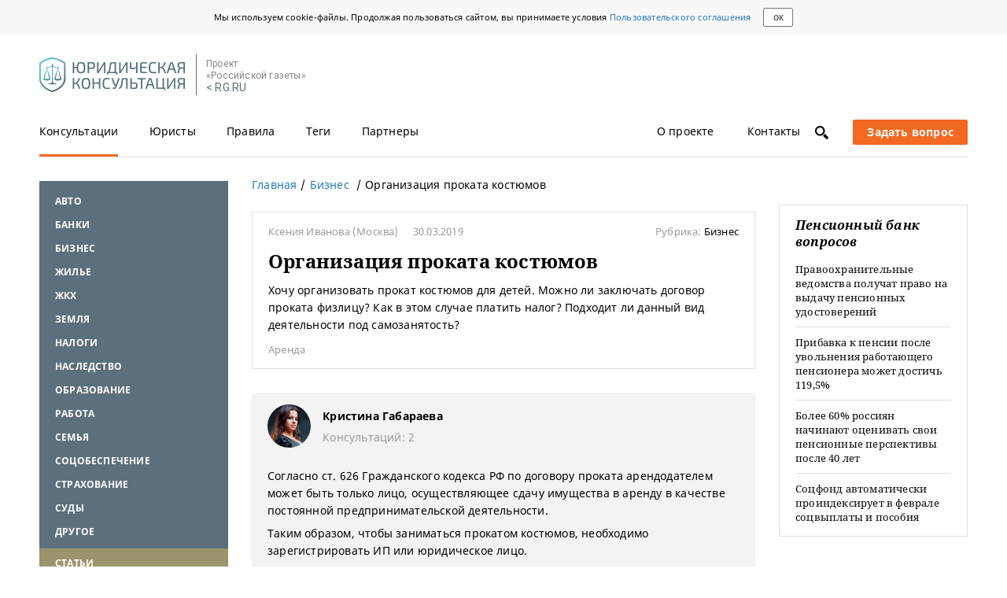

--- FILE ---
content_type: text/html; charset=UTF-8
request_url: https://pravo.rg.ru/rubrics/question/10223/
body_size: 12703
content:
<!DOCTYPE html><html lang="ru"><!--tmpl juristical--><head><meta charset="utf-8"><meta property="og:site_name" content="Юридическая консультация на сайте Российской газеты"><meta property="og:url" content="https://pravo.rg.ru/rubrics/question/10223/"><meta name="viewport" content="width=device-width, initial-scale=1, maximum-scale=2.0"><link rel="shortcut icon" href="/favicon.ico"><link rel="apple-touch-icon" sizes="76x76" href="/touch-icon-ipad.png"><link rel="apple-touch-icon" sizes="120x120" href="/touch-icon-iphone-retina.png"><link rel="apple-touch-icon" sizes="152x152" href="/touch-icon-ipad-retina.png"><meta name="rg-data" property="env" content=""><meta property="og:title" content="Организация проката костюмов  — Юридическая консультация"><meta property="og:description" content="Чтобы заниматься прокатом костюмов, необходимо зарегистрировать ИП или юридическое лицо. Читайте подробнее."><title>Организация проката костюмов  — Юридическая консультация</title><meta name="description" content="Чтобы заниматься прокатом костюмов, необходимо зарегистрировать ИП или юридическое лицо. Читайте подробнее."><meta name="yandex-verification" content="793b2bf034f1334f"><meta name="rg-data" property="ads:uri" content="/pravo/rubrics/3/"><meta name="rg-data" property="rubric:id" content="3"><link rel="amphtml" href="https://pravo.rg.ru/amp/rubrics/question/10223/"><script>!function(){var e=window.localStorage,t="notoFamily_v1",n="/bundles/jurist/fonts/rg/noto.woff.min.css",o=null,r=function(e){var t=!1;if(e)if(e.code)switch(e.code){case 22:t=!0;break;case 1014:"NS_ERROR_DOM_QUOTA_REACHED"===e.name&&(t=!0)}else e.number===-2147024882&&(t=!0);return t},s=function(e){var t=document.createElement("style");t.textContent=e,t.rel="stylesheet",document.head.appendChild(t)};try{if(o=e.getItem(t))s(o);else{var a=new XMLHttpRequest;a.open("GET",n,!0),a.onload=function(){if(a.status>=200&&a.status<400)try{s(a.responseText),e.setItem(t,a.responseText)}catch(e){if(r(e))throw new Error("Локальное хранилище переполнено")}},a.send()}}catch(e){throw new Error(e)}}();</script><link rel="stylesheet" href="https://fonts.googleapis.com/css?family=Roboto"><link rel="stylesheet" href="https://ajax.googleapis.com/ajax/libs/jqueryui/1.11.4/themes/smoothness/jquery-ui.min.css"><!--rgb adfox:hb | swig: /blocks/crosslayouts/b-adfox/swig/b-adfox_hb.swig | data:--><!--помещаем ДО библиотеки adfox--><script src="//yastatic.net/pcode/adfox/header-bidding.js"></script><script>
    const adfoxBiddersMap = {
        criteo: "851770",
        betweenDigital: "873981",
        adriver: "998474", // Soloway
        myTarget: "874698",
        'adfox_imho-mobile': "1085976", // IMHO
        'adfox_imho-banners': "1443716", // IMHO desktop
        'adfox_adsmart': "1195710", // AdSmart
        'adfox_WiseUP': "1288243",
        buzzoola: "1224359",
        rtbhouse: "1352133",
        otm: "1421443",
        hybrid: "1597346"
    };
    const adUnits = [];
    const userTimeout = 1000;

    // Конфигурация HB
    window.YaHeaderBiddingSettings = {
        biddersMap: adfoxBiddersMap,
        adUnits: adUnits,
        timeout: userTimeout,
        callbacks: {
            onBidsRecieved: function (bids) {
                console.log('onBidsRecieved: ', bids);
            }
        }
    };
</script><!--/rgb adfox:hb--><style>/*! normalize.css v3.0.1 | MIT License | git.io/normalize */html{font-family:sans-serif;-ms-text-size-adjust:100%;-webkit-text-size-adjust:100%}body{margin:0}article,aside,details,figcaption,figure,footer,header,hgroup,main,nav,section,summary{display:block}audio,canvas,progress,video{display:inline-block;vertical-align:baseline}audio:not([controls]){display:none;height:0}[hidden],template{display:none}a{background:transparent}a:active,a:hover{outline:0}abbr[title]{border-bottom:1px dotted}b,strong{font-weight:bold}dfn{font-style:italic}h1{font-size:2em;margin:0.67em 0}mark{background:#ff0;color:#000}small{font-size:80%}sub,sup{font-size:75%;line-height:0;position:relative;vertical-align:baseline}sup{top:-0.5em}sub{bottom:-0.25em}img{border:0}svg:not(:root){overflow:hidden}figure{margin:1em 40px}hr{-moz-box-sizing:content-box;box-sizing:content-box;height:0}pre{overflow:auto}code,kbd,pre,samp{font-family:monospace, monospace;font-size:1em}button,input,optgroup,select,textarea{color:inherit;font:inherit;margin:0}button{overflow:visible}button,select{text-transform:none}button,html input[type="button"],input[type="reset"],input[type="submit"]{-webkit-appearance:button;cursor:pointer}button[disabled],html input[disabled]{cursor:default}button::-moz-focus-inner,input::-moz-focus-inner{border:0;padding:0}input{line-height:normal}input[type="checkbox"],input[type="radio"]{box-sizing:border-box;padding:0}input[type="number"]::-webkit-inner-spin-button,input[type="number"]::-webkit-outer-spin-button{height:auto}input[type="search"]{-webkit-appearance:textfield;-moz-box-sizing:content-box;-webkit-box-sizing:content-box;box-sizing:content-box}input[type="search"]::-webkit-search-cancel-button,input[type="search"]::-webkit-search-decoration{-webkit-appearance:none}fieldset{border:1px solid #c0c0c0;margin:0 2px;padding:0.35em 0.625em 0.75em}legend{border:0;padding:0}textarea{overflow:auto}optgroup{font-weight:bold}table{border-collapse:collapse;border-spacing:0}td,th{padding:0}.group:before,.group:after{content:'';display:table}.group:after{clear:both}.noselect{-webkit-touch-callout:none;-webkit-user-select:none;-khtml-user-select:none;-moz-user-select:none;-ms-user-select:none;user-select:none}a.disabled{pointer-events:none}*:focus{outline:none}html{-webkit-box-sizing:border-box;-moz-box-sizing:border-box;box-sizing:border-box;-webkit-font-smoothing:antialiased}html,body{min-height:100%;height:auto}body{font-size:14px;font-family:"NotoSans",Arial,sans-serif;position:relative;letter-spacing:.2px;overflow-y:scroll}body,body *,body *:after,body *:before{-webkit-box-sizing:inherit;-moz-box-sizing:inherit;box-sizing:inherit}a{text-decoration:none;color:inherit;outline:none}p{margin:0}ul{list-style:none;padding:0}h1,h2,h3,h4,h5,h6{font-family:"NotoSerif",sans-serif;margin-top:0}input[type="text"],select,textarea{-webkit-border-radius:0;-moz-border-radius:0;border-radius:0;background-image:none;resize:none;outline:none;-webkit-appearance:none;-ms-appearance:none;-moz-appearance:none}fieldset{margin:0;padding:0;border:0}input:-webkit-autofill,input:-webkit-autofill:focus,textarea:-webkit-autofill,select:-webkit-autofill{color:inherit !important;-webkit-text-fill-color:inherit !important;background-color:transparent !important;-webkit-box-shadow:inset 0 0 0 100px #fff;-moz-box-shadow:inset 0 0 0 100px #fff;box-shadow:inset 0 0 0 100px #fff}input[disabled]{background-image:none;background-color:#dedede}.b-material-wrapper *::-moz-selection{background:rgba(89,189,23,0.3)}.b-material-wrapper *::-webkit-selection{background:rgba(89,189,23,0.3)}.b-material-wrapper *::selection{background:rgba(89,189,23,0.3)}.font-zero{font-size:0}.has-half{width:50%}.is-fixed{position:fixed;top:0}.b-overlay{display:none;position:fixed;top:0;bottom:0;left:0;right:0;z-index:20;overflow:hidden;background-color:#000;-ms-filter:"progid:DXImageTransform.Microsoft.Alpha(Opacity=50)";filter:alpha(opacity=70);-moz-opacity:.7;opacity:.7}.b-overlay__content{position:absolute;top:40px;right:-20px;z-index:21;display:none;text-align:left}.b-overlay__content.is-active{display:block}.b-overlay.is-active{display:block}.is-cursor-pointer{cursor:pointer}.has-shadow{-webkit-box-shadow:0 1px 2px rgba(0,0,0,0.12);-moz-box-shadow:0 1px 2px rgba(0,0,0,0.12);box-shadow:0 1px 2px rgba(0,0,0,0.12)}.shiftContainer{display:none}.shiftContainer_active{display:block}.is-mobile{display:inline-block !important}.is-mobile_block{display:block !important}@media screen and (min-width: 768px){.is-mobile{display:none !important}.is-mobile_block{display:none !important}}.is-tablet{display:none !important}.is-tablet_block{display:none !important}@media screen and (min-width: 768px){.is-tablet{display:inline-block !important}.is-tablet_block{display:block !important}}.is-tablet-landscape{display:none !important}@media screen and (min-width: 990px){.is-tablet-landscape{display:inline-block !important}}@media screen and (min-width: 990px){.not-tablet-landscape{display:none !important}}.is-desktop{display:none !important}@media screen and (min-width: 1260px){.is-desktop{display:inline-block !important}}@media screen and (min-width: 1260px){.not-desktop{display:none !important}}.is-desktop-full{display:none !important}@media screen and (min-width: 1760px){.is-desktop-full{display:inline-block !important}}@media screen and (min-width: 1260px){.has-sidebar{display:none !important}}.scroll-disabled{width:100%;position:fixed;top:0;overflow:hidden}@media screen and (min-width: 1260px){.scroll-disabled{position:static}}.i-follow{position:relative;margin-right:20px}.i-follow.is-active{color:#fff}.i-follow__sup{font-size:11px;position:absolute;top:-5px;left:20px}._hide_date ._date{display:none}.l-page{width:100%;min-height:100%;margin:80px auto 0;padding:0 20px}.l-page__wrapper{padding:0}@media screen and (min-width: 768px){.l-page{margin:0 auto;width:710px;padding:0}.l-page__wrapper{display:flex}}@media screen and (min-width: 990px){.l-page{width:910px}}@media screen and (min-width: 1260px){.l-page{width:1180px}}@media screen and (min-width: 1760px){.l-page{width:1250px}}
</style><link rel="stylesheet" href="/bundles/jurist/css/lib.css"><link rel="stylesheet" href="/bundles/jurist/css/global.css"><script src="https://ajax.googleapis.com/ajax/libs/jquery/1.11.3/jquery.min.js"></script><script src="https://ajax.googleapis.com/ajax/libs/jqueryui/1.11.4/jquery-ui.min.js"></script><script src="/bundles/jurist/js/lib.js"></script><script src="/bundles/jurist/js/global.js"></script><script src="//yastatic.net/pcode/adfox/loader.js" crossorigin="anonymous"></script><script src="/bundles/jurist/js/answer.js"></script><script src="/bundles/jurist/js/rubric_questions.js"></script><!--rgb schema:Article | swig: /blocks/crosslayouts/b-schema/swig/b-schema.swig | data:--><script data-schema="Article" type="application/ld+json">{"@context":"http://schema.org","@type":"Article","description":"Чтобы заниматься прокатом костюмов, необходимо зарегистрировать ИП или юридическое лицо. Читайте подробнее.","dateCreated":"","datePublished":"2019-04-16","name":"Организация проката костюмов ","headline":"Организация проката костюмов ","publisher":{"@type":"Organization","name":"Российская газета","logo":{"@type":"ImageObject","url":"https://cdnimg.rg.ru/res/images/logo/logo_rg_yn.png","width":{"@type":"QuantitativeValue","name":500},"height":{"@type":"QuantitativeValue","name":148}}},"author":{"@type":"Person","name":"Кристина Габараева"},"mainEntityOfPage":{"@type":"WebPage","@id":"https://pravo.rg.ru/rubrics/question/10223/"},"image":{"@type":"ImageObject","url":"//cdnstatic.rg.ru/uploads/images/jurist/avatars/Gabaraeva.JPG","width":{"@type":"QuantitativeValue","name":"100"},"height":{"@type":"QuantitativeValue","name":"100"}}}</script><!--/rgb schema:Article--></head><body><div class="b-cookie-consent"><div class="b-cookie-consent__content"><div class="b-cookie-consent__text">Мы используем cookie-файлы. Продолжая пользоваться сайтом, вы принимаете условия <a class="b-link b-link_blue" href="https://rg.ru/pages/useragreement" target="_blank">Пользовательского соглашения</a></div><button class="b-cookie-consent__button">ок</button></div></div><div class="l-page l-page_juristical has-sidebar-left has-sidebar-right"><div class="l-page__body group"><!--rgb header | swig: /blocks/rgb/swig/rgb.swig | data: /blocks/rgb/data/rgb.js--><div class="b-header" id="rgb_header"><!--rgb logo | swig: /blocks/crosslayouts/b-logo/swig/b-logo.swig | data: /blocks/rgb/data/rgb.js--><div class="b-logo b-header__item" id="rgb_logo"><a class="b-logo__image" href="/" title="Юридическая консультация"></a><!--rgb rg | swig: /blocks/header/b-rg/swig/b-rg.swig | data: /blocks/header/b-rg/data/b-rg.js--><div class="b-rg" id="rgb_rg"><div class="b-rg__text">Проект<br>&laquo;Российской газеты&raquo;</div><a class="b-rg__link" href="https://rg.ru">&lt; RG.RU</a></div><!--/rgb rg--></div><!--/rgb logo--><!--rgb menu | swig: /blocks/header/b-menu/swig/b-menu.swig | data: /blocks/rgb/data/rgb.js--><div class="b-menu b-header__item" id="rgb_menu"><div class="b-menu__section"><!--rgb tabs:regular | swig: /blocks/crosslayouts/b-tabs/swig/b-tabs.swig | data: /blocks/crosslayouts/b-tabs/data/b-tabs.js--><div class="b-tabs b-tabs_regular shiftContainer shiftContainer_active" id="rgb_tabs_regular_shiftActive" data-blocksshifterwidthhash="tablet tabletLandscape desktop desktopFull" data-blocksshifterid="rgb_tabs_regular"><div class="b-tabs__body b-tabs__body_static"><a href="https://rg.ru" class="b-link b-tabs__link b-tabs__item b-tabs__item_mobile">RG.RU</a>   <a href="/" class="b-link b-tabs__link b-tabs__item is-active">Консультации</a>  <a href="/jurists/1/" class="b-link b-tabs__link b-tabs__item">Юристы</a>  <a href="/rules/" class="b-link b-tabs__link b-tabs__item">Правила</a>  <a href="/rubrics/0/" class="b-link b-tabs__link b-tabs__item">Теги</a>  <a href="/partners/" class="b-link b-tabs__link b-tabs__item">Партнеры</a>  <a href="/about/" class="b-link b-tabs__link b-tabs__item">О проекте</a>  <a href="/contacts/" class="b-link b-tabs__link b-tabs__item">Контакты</a>  </div></div><!--/rgb tabs:regular--></div><div class="b-menu__section b-menu__section_right"><div class="b-search"><a id="js-search-icon" class="b-icon b-icon_type_search" title="Поиск по сайту"></a></div><div id="js-mobile-menu" class="b-hamburger" title="Меню"><div class="b-hamburger__line"></div><div class="b-hamburger__line"></div><div class="b-hamburger__line"></div></div><!--rgb ask-link | swig: /blocks/crosslayouts/b-ask-link/swig/b-ask-link.swig | data: /blocks/rgb/data/rgb.js--><div class="b-ask-link" id="rgb_ask-link"><a href="/ask/" class="b-btn b-btn_orange b-btn_ask js-ask-link"><span class="b-btn_ask-big">Задать вопрос</span> <span class="b-btn_ask-phones"></span></a></div><!--/rgb ask-link--></div></div><!--/rgb menu--><!--rgb menu-mobile | swig: /blocks/header/b-menu-mobile/swig/b-menu-mobile.swig | data: /blocks/rgb/data/rgb.js--><div class="b-menu-mobile b-header__item" id="rgb_menu-mobile"><!--rgb tabs:regular | swig: /blocks/crosslayouts/b-tabs/swig/b-tabs.swig | data: /blocks/crosslayouts/b-tabs/data/b-tabs.js--><div class="b-tabs b-tabs_regular shiftContainer shiftContainer_active" id="rgb_tabs_regular_shiftActive" data-blocksshifterwidthhash="tablet tabletLandscape desktop desktopFull" data-blocksshifterid="rgb_tabs_regular"><div class="b-tabs__body b-tabs__body_static"><a href="https://rg.ru" class="b-link b-tabs__link b-tabs__item b-tabs__item_mobile">RG.RU</a>   <a href="/" class="b-link b-tabs__link b-tabs__item is-active">Консультации</a>  <a href="/jurists/1/" class="b-link b-tabs__link b-tabs__item">Юристы</a>  <a href="/rules/" class="b-link b-tabs__link b-tabs__item">Правила</a>  <a href="/rubrics/0/" class="b-link b-tabs__link b-tabs__item">Теги</a>  <a href="/partners/" class="b-link b-tabs__link b-tabs__item">Партнеры</a>  <a href="/about/" class="b-link b-tabs__link b-tabs__item">О проекте</a>  <a href="/contacts/" class="b-link b-tabs__link b-tabs__item">Контакты</a>  </div></div><!--/rgb tabs:regular--></div><!--/rgb menu-mobile--></div><!--/rgb header--><div class="l-page__wrapper"><!--rgb sidebar-left:answer | swig: /blocks/rgb/swig/rgb.swig | data: /blocks/rgb/data/rgb.js--><div class="b-sidebar-left b-sidebar-left_answer" id="rgb_sidebar-left_answer"><!--rgb categories:sidebar-active-link | swig: /blocks/crosslayouts/b-categories/swig/b-categories.swig | data: /blocks/crosslayouts/b-categories/data/b-categories.js--><div class="b-categories b-categories_sidebar-active-link b-sidebar-left__item shiftContainer shiftContainer_active" id="rgb_categories_sidebar-active-link_shiftActive" data-blocksshifterwidthhash="tablet tabletLandscape desktop desktopFull" data-blocksshifterid="rgb_categories_sidebar-active-link"><!--<script>
	var currentRubric = '';
</script>--><div class="b-categories__body b-categories__body_blue"><div id="js-categories-list" class="b-categories__list b-categories__list_sidebar"> <div class="b-categories__item"> <a href="/rubric/avto/" class="b-link b-categories__link">Авто</a>  </div><div class="b-categories__item"> <a href="/rubric/banki/" class="b-link b-categories__link">Банки</a>  </div><div class="b-categories__item"> <a href="/rubric/biznes/" class="b-link b-categories__link">Бизнес</a>  </div><div class="b-categories__item"> <a href="/rubric/ghilye/" class="b-link b-categories__link">Жилье</a>  </div><div class="b-categories__item"> <a href="/rubric/ghkh/" class="b-link b-categories__link">ЖКХ</a>  </div><div class="b-categories__item"> <a href="/rubric/zemlya/" class="b-link b-categories__link">Земля</a>  </div><div class="b-categories__item"> <a href="/rubric/nalogi/" class="b-link b-categories__link">Налоги</a>  </div><div class="b-categories__item"> <a href="/rubric/nasledstvo/" class="b-link b-categories__link">Наследство</a>  </div><div class="b-categories__item"> <a href="/rubric/obrazovanie/" class="b-link b-categories__link">Образование</a>  </div><div class="b-categories__item"> <a href="/rubric/rabota/" class="b-link b-categories__link">Работа</a>  </div><div class="b-categories__item"> <a href="/rubric/semyya/" class="b-link b-categories__link">Семья</a>  </div><div class="b-categories__item"> <a href="/rubric/socobespechenie/" class="b-link b-categories__link">Соцобеспечение</a>  </div><div class="b-categories__item"> <a href="/rubric/strahovanie/" class="b-link b-categories__link">Страхование</a>  </div><div class="b-categories__item"> <a href="/rubric/sudy/" class="b-link b-categories__link">Суды</a>  </div><div class="b-categories__item"> <a href="/rubric/drugoe/" class="b-link b-categories__link">Другое</a>  </div><div class="b-categories__item b-categories__item_highlighted"> <a href="/rubric/statyi/" class="b-link b-categories__link">Статьи</a>  </div> </div></div></div><!--/rgb categories:sidebar-active-link--><!--rgb adfox:media-5 | swig: /blocks/crosslayouts/b-adfox/swig/b-adfox.swig | data: /blocks/crosslayouts/b-adfox/data/b-adfox.js--><div class="b-adfox b-adfox_media-5 b-sidebar-left__item" id="rgb_adfox_media-5"><rg-adfox param="{&quot;pp&quot;:&quot;bpkg&quot;,&quot;ps&quot;:&quot;cior&quot;,&quot;p2&quot;:&quot;fjgg&quot;,&quot;screenType&quot;:&quot;tablet tabletLandscape desktop desktopFull&quot;,&quot;services&quot;:{&quot;hb&quot;:{&quot;bids&quot;:[{&quot;bidder&quot;:&quot;criteo&quot;,&quot;params&quot;:{&quot;placementId&quot;:1491813}},{&quot;bidder&quot;:&quot;myTarget&quot;,&quot;params&quot;:{&quot;placementId&quot;:335808}},{&quot;bidder&quot;:&quot;adriver&quot;,&quot;sizes&quot;:[240,400],&quot;params&quot;:{&quot;placementId&quot;:&quot;43:rg_240x400_left&quot;},&quot;screenType&quot;:&quot;tablet tabletLandscape desktop desktopFull&quot;},{&quot;bidder&quot;:&quot;otm&quot;,&quot;sizes&quot;:[240,400],&quot;params&quot;:{&quot;placementId&quot;:&quot;1887&quot;}},{&quot;bidder&quot;:&quot;betweenDigital&quot;,&quot;sizes&quot;:[240,400],&quot;params&quot;:{&quot;placementId&quot;:&quot;2769701&quot;}},{&quot;bidder&quot;:&quot;rtbhouse&quot;,&quot;sizes&quot;:[240,400],&quot;params&quot;:{&quot;placementId&quot;:&quot;QQBchpfslpRy0zhywevo&quot;}},{&quot;bidder&quot;:&quot;adfox_imho-banners&quot;,&quot;sizes&quot;:[240,400],&quot;params&quot;:{&quot;p1&quot;:&quot;cmklf&quot;,&quot;p2&quot;:&quot;fhca&quot;}},{&quot;bidder&quot;:&quot;hybrid&quot;,&quot;params&quot;:{&quot;placementId&quot;:&quot;605bdbf63d5a2dab24d6a588&quot;}}]}}}"></rg-adfox></div><!--/rgb adfox:media-5--><!--rgb questions:latest | swig: /blocks/crosslayouts/b-questions/swig/b-questions.swig | data: /blocks/crosslayouts/b-questions/data/b-questions.js--><div class="b-questions b-questions_latest b-sidebar-left__item shiftContainer shiftContainer_active" id="rgb_questions_latest_shiftActive" data-blocksshifterwidthhash="tablet tabletLandscape desktop desktopFull" data-blocksshifterid="rgb_questions_latest"><div class="b-questions__name">Последние вопросы</div><div class="b-question-block b-question-block_latest"><!----><div class="b-question-block__body">  <a href="/rubric/nalogi/" class="b-link b-link_blue">Налоги</a>  <a class="b-link b-link_block" href="/rubrics/question/86211/"><div class="b-question-block__title b-link b-link_title b-link_latest">Доплата налогов по собственной инициативе</div></a> </div> </div><div class="b-question-block b-question-block_latest"><!----><div class="b-question-block__body">  <a href="/rubric/obrazovanie/" class="b-link b-link_blue">Образование</a>  <a class="b-link b-link_block" href="/rubrics/question/85838/"><div class="b-question-block__title b-link b-link_title b-link_latest">Изменение гражданства в договоре на обучение</div></a> </div> </div><div class="b-question-block b-question-block_latest"><!----><div class="b-question-block__body">  <a href="/rubric/ghilye/" class="b-link b-link_blue">Жилье</a>  <a class="b-link b-link_block" href="/rubrics/question/85798/"><div class="b-question-block__title b-link b-link_title b-link_latest">Оплата отцом первого взноса по ипотеке маткапиталом</div></a> </div> </div><div class="b-question-block b-question-block_latest"><!----><div class="b-question-block__body">  <a href="/rubric/nalogi/" class="b-link b-link_blue">Налоги</a>  <a class="b-link b-link_block" href="/rubrics/question/85927/"><div class="b-question-block__title b-link b-link_title b-link_latest">Налоги с двух работ на одной карте: тонкости</div></a> </div> </div></div><!--/rgb questions:latest--><!--rgb adfox:media-1 | swig: /blocks/crosslayouts/b-adfox/swig/b-adfox.swig | data: /blocks/crosslayouts/b-adfox/data/b-adfox.js--><div class="b-adfox b-adfox_media-1 b-sidebar-left__item" id="rgb_adfox_media-1"><rg-adfox param="{&quot;pp&quot;:&quot;iiy&quot;,&quot;ps&quot;:&quot;cior&quot;,&quot;p2&quot;:&quot;fjgg&quot;,&quot;screenType&quot;:&quot;tablet desktop desktopFull&quot;}"></rg-adfox></div><!--/rgb adfox:media-1--></div><!--/rgb sidebar-left:answer--><!--rgb main:answer | swig: /blocks/rgb/swig/rgb.swig | data: /blocks/rgb/data/rgb.js--><div class="b-main b-main_answer" id="rgb_main_answer"><!--rgb categories:sidebar | swig: /blocks/crosslayouts/b-categories/swig/b-categories.swig | data: /blocks/crosslayouts/b-categories/data/b-categories.js--><div class="b-categories b-categories_sidebar b-main__item shiftContainer" id="rgb_categories_sidebar" data-blocksshifterwidthhash="mobile" data-blocksshifterid="rgb_categories_sidebar"></div><!--/rgb categories:sidebar--><!--rgb breadcrumbs:answer | swig: /blocks/main/b-breadcrumbs/swig/b-breadcrumbs.swig | data: /blocks/main/b-breadcrumbs/data/b-breadcrumbs.js--><div class="b-breadcrumbs b-breadcrumbs_answer b-main__item" id="rgb_breadcrumbs_answer"><ul class="b-breadcrumbs__list" itemscope itemtype="https://schema.org/BreadcrumbList"><li class="b-breadcrumbs__item" itemprop="itemListElement" itemscope itemtype="https://schema.org/ListItem"><a href="/" class="b-link b-link_blue" itemprop="item"><span itemprop="name">Главная</span></a><meta itemprop="position" content="1"></li><li id="js-breadcrumbs-item" class="b-breadcrumbs__item" itemprop="itemListElement" itemscope itemtype="https://schema.org/ListItem">  <a href="/rubric/biznes/" class="b-link b-link_blue" itemprop="item"><span itemprop="name">Бизнес</span></a><meta itemprop="position" content="2"> </li><li id="js-breadcrumbs-item" class="b-breadcrumbs__item"><span>Организация проката костюмов </span></li></ul></div><!--/rgb breadcrumbs:answer--><!--rgb adfox:media-1-mobile | swig: /blocks/crosslayouts/b-adfox/swig/b-adfox.swig | data: /blocks/crosslayouts/b-adfox/data/b-adfox.js--><div class="b-adfox b-adfox_media-1-mobile b-main__item" id="rgb_adfox_media-1-mobile"><rg-adfox param="{&quot;pp&quot;:&quot;bpkb&quot;,&quot;ps&quot;:&quot;cior&quot;,&quot;p2&quot;:&quot;fjgg&quot;,&quot;screenType&quot;:&quot;mobile&quot;,&quot;services&quot;:{&quot;hb&quot;:{&quot;bids&quot;:[{&quot;bidder&quot;:&quot;adfox_imho-mobile&quot;,&quot;params&quot;:{&quot;p1&quot;:&quot;cfnsi&quot;,&quot;p2&quot;:&quot;ffpw&quot;},&quot;screenType&quot;:&quot;mobile&quot;},{&quot;bidder&quot;:&quot;criteo&quot;,&quot;params&quot;:{&quot;placementId&quot;:1491815}},{&quot;bidder&quot;:&quot;myTarget&quot;,&quot;params&quot;:{&quot;placementId&quot;:336038}},{&quot;bidder&quot;:&quot;adriver&quot;,&quot;sizes&quot;:[300,250],&quot;params&quot;:{&quot;placementId&quot;:&quot;43:rg_300x250mob&quot;}},{&quot;bidder&quot;:&quot;otm&quot;,&quot;sizes&quot;:[300,250],&quot;params&quot;:{&quot;placementId&quot;:&quot;2151&quot;}},{&quot;bidder&quot;:&quot;betweenDigital&quot;,&quot;sizes&quot;:[300,250],&quot;params&quot;:{&quot;placementId&quot;:&quot;2769795&quot;}},{&quot;bidder&quot;:&quot;adfox_WiseUP&quot;,&quot;params&quot;:{&quot;pp&quot;:&quot;g&quot;,&quot;ps&quot;:&quot;cvad&quot;,&quot;p2&quot;:&quot;flhc&quot;}},{&quot;bidder&quot;:&quot;rtbhouse&quot;,&quot;sizes&quot;:[300,250],&quot;params&quot;:{&quot;placementId&quot;:&quot;1eAD18LzI82vA3vPAA3s&quot;}},{&quot;bidder&quot;:&quot;hybrid&quot;,&quot;params&quot;:{&quot;placementId&quot;:&quot;605bdc5cd272b924e80865a6&quot;}}]}}}"></rg-adfox></div><!--/rgb adfox:media-1-mobile--><!--rgb article | swig: /blocks/main/b-article/swig/b-article.swig | data: /blocks/main/b-article/data/b-article.js--><div class="b-article b-main__item" id="rgb_article"><div class="b-article__wrapper"><!--rgb questions:item | swig: /blocks/crosslayouts/b-questions/swig/b-questions.swig | data: /blocks/crosslayouts/b-questions/data/b-questions.js--><div class="b-questions b-questions_item" id="rgb_questions_item"><div class="b-questions__name"></div><div class="b-question-block"><!----><div class="b-question-block__body"><div class="b-material-head">  <span class="b-question-block__author">Ксения Иванова </span> (Москва)    <span class="b-question-block__date">30.03.2019</span>  <span class="b-material-head__rubric">Рубрика: <a class="b-link b-material-head__rubric-name" href="/rubric/biznes/">Бизнес</a></span></div><h1 class="b-question-block__title">Организация проката костюмов </h1><div class="b-question-block__text"><p>Хочу организовать прокат костюмов для детей. Можно ли заключать договор проката физлицу? Как в этом случае платить налог? Подходит ли данный вид деятельности под самозанятость?&nbsp;</p></div><div class="b-question-block__tags">  <a href="/tag/21/" class="b-link b-link_tag">Аренда</a>  </div></div></div></div><!--/rgb questions:item--><!--rgb adfox:media-29 | swig: /blocks/crosslayouts/b-adfox/swig/b-adfox.swig | data: /blocks/crosslayouts/b-adfox/data/b-adfox.js--><div class="b-adfox b-adfox_media-29" id="rgb_adfox_media-29"><rg-adfox param="{&quot;pp&quot;:&quot;bpke&quot;,&quot;ps&quot;:&quot;cior&quot;,&quot;p2&quot;:&quot;fjgg&quot;,&quot;screenType&quot;:&quot;mobile&quot;,&quot;services&quot;:{&quot;hb&quot;:{&quot;bids&quot;:[{&quot;bidder&quot;:&quot;rtbhouse&quot;,&quot;sizes&quot;:[300,250],&quot;params&quot;:{&quot;placementId&quot;:&quot;5mFo21FlgHuUG04ggDBD&quot;},&quot;screenType&quot;:&quot;mobile&quot;},{&quot;bidder&quot;:&quot;myTarget&quot;,&quot;params&quot;:{&quot;placementId&quot;:802355}},{&quot;bidder&quot;:&quot;criteo&quot;,&quot;params&quot;:{&quot;placementId&quot;:1525300}},{&quot;bidder&quot;:&quot;betweenDigital&quot;,&quot;sizes&quot;:[300,250],&quot;params&quot;:{&quot;placementId&quot;:&quot;3926745&quot;}},{&quot;bidder&quot;:&quot;hybrid&quot;,&quot;params&quot;:{&quot;placementId&quot;:&quot;605bdcc6d272b924e80865a8&quot;}}]}}}"></rg-adfox></div><!--/rgb adfox:media-29--><a href="https://pravo.rg.ru/rubrics/question/10223/"></a><!--rgb answer | swig: /blocks/main/b-answer/swig/b-answer.swig | data: /blocks/rgb/data/rgb.js--><div class="b-answer" id="rgb_answer">  <div class="b-jurist-introduction">  <img src="//cdnstatic.rg.ru/uploads/images/jurist/avatars/Gabaraeva.JPG" alt="Кристина Габараева" width="55" height="55" class="b-round-image">  <div class="b-jurist-introduction__right-col"><b>Кристина Габараева</b><div class="b-jurist-introduction__index">Консультаций: 2</div></div></div>  <div class="b-question-block__text js-answer-text"><p>Согласно ст. 626 Гражданского кодекса РФ по договору проката арендодателем может быть только лицо, осуществляющее сдачу имущества в аренду в качестве постоянной предпринимательской деятельности.</p>
<p>Таким образом, чтобы заниматься прокатом костюмов, необходимо зарегистрировать ИП или юридическое лицо.</p>
<p>В соответствии с Федеральным законом от 27.11.2018 № 422-ФЗ &laquo;О проведении эксперимента по установлению специального налогового режима &bdquo;Налог на профессиональный доход&ldquo; в городе федерального значения Москве, в Московской и Калужской областях, а также в Республике Татарстан (Татарстан)&raquo; применять специальный налоговый режим вправе физические лица, в том числе индивидуальные предприниматели, местом ведения деятельности которых является территория любого из субъектов Российской Федерации, включенных в эксперимент.</p>
<p>Данными территориями являются: Москва, Московская и Калужская области, Республика Татарстан.</p>
<p>На сегодняшний день нет единого списка услуг и работ для самозанятых граждан. Из этого следует, что можно заниматься любой профессиональной деятельностью, прямо не указанной в ст. 4 названного закона.</p> </div><div class="b-answer__lower-panel"><div class="b-answer__thanx-block"><button class="b-link-btn b-link-btn_thanx js-link-btn-thanx" id="4906">Спасибо</button><div class="b-answer__thanx">Сказали спасибо:</div><div class="b-rate"><div class="b-rate__icon"></div><div class="b-rate__value">13</div></div></div>  </div><div class="b-answer__bottom"><div class="b-right"><!--rgb share | swig: /blocks/crosslayouts/b-share/swig/b-share.swig | data: /blocks/rgb/data/rgb.js--><div class="b-share" id="rgb_share"><div id="share"></div></div><!--/rgb share--></div></div></div><!--/rgb answer--></div></div><!--/rgb article--><!--rgb adfox:media-7 | swig: /blocks/crosslayouts/b-adfox/swig/b-adfox.swig | data: /blocks/crosslayouts/b-adfox/data/b-adfox.js--><div class="b-adfox b-adfox_media-7 b-main__item" id="rgb_adfox_media-7"><rg-adfox param="{&quot;pp&quot;:&quot;bpkd&quot;,&quot;ps&quot;:&quot;cior&quot;,&quot;p2&quot;:&quot;fjgg&quot;,&quot;screenType&quot;:&quot;tabletLandscape desktop desktopFull&quot;,&quot;services&quot;:{&quot;hb&quot;:{&quot;bids&quot;:[{&quot;bidder&quot;:&quot;adfox_adsmart&quot;,&quot;params&quot;:{&quot;p1&quot;:&quot;ceiyi&quot;,&quot;p2&quot;:&quot;ul&quot;,&quot;puid20&quot;:&quot;&quot;}},{&quot;bidder&quot;:&quot;criteo&quot;,&quot;params&quot;:{&quot;placementId&quot;:1491817}},{&quot;bidder&quot;:&quot;myTarget&quot;,&quot;params&quot;:{&quot;placementId&quot;:336036}},{&quot;bidder&quot;:&quot;otm&quot;,&quot;sizes&quot;:[630,240],&quot;params&quot;:{&quot;placementId&quot;:&quot;2879&quot;}},{&quot;bidder&quot;:&quot;betweenDigital&quot;,&quot;sizes&quot;:[630,240],&quot;params&quot;:{&quot;placementId&quot;:&quot;2769699&quot;}},{&quot;bidder&quot;:&quot;rtbhouse&quot;,&quot;sizes&quot;:[630,240],&quot;params&quot;:{&quot;placementId&quot;:&quot;E0JhWUi3XI7yLtu4ycCY&quot;}},{&quot;bidder&quot;:&quot;hybrid&quot;,&quot;params&quot;:{&quot;placementId&quot;:&quot;605bdc23d272b924e80865a5&quot;}}]}}}"></rg-adfox></div><!--/rgb adfox:media-7--><!--rgb adfox:media-7-mobile | swig: /blocks/crosslayouts/b-adfox/swig/b-adfox.swig | data: /blocks/crosslayouts/b-adfox/data/b-adfox.js--><div class="b-adfox b-adfox_media-7-mobile b-main__item" id="rgb_adfox_media-7-mobile"><rg-adfox param="{&quot;pp&quot;:&quot;bpkc&quot;,&quot;ps&quot;:&quot;cior&quot;,&quot;p2&quot;:&quot;fjgg&quot;,&quot;screenType&quot;:&quot;mobile&quot;,&quot;services&quot;:{&quot;hb&quot;:{&quot;bids&quot;:[{&quot;bidder&quot;:&quot;adfox_WiseUP&quot;,&quot;params&quot;:{&quot;pp&quot;:&quot;h&quot;,&quot;ps&quot;:&quot;cvad&quot;,&quot;p2&quot;:&quot;flhc&quot;}},{&quot;bidder&quot;:&quot;criteo&quot;,&quot;params&quot;:{&quot;placementId&quot;:1500711}},{&quot;bidder&quot;:&quot;myTarget&quot;,&quot;params&quot;:{&quot;placementId&quot;:650217}},{&quot;bidder&quot;:&quot;adriver&quot;,&quot;sizes&quot;:[300,250],&quot;params&quot;:{&quot;placementId&quot;:&quot;43:rg_300x250_2&quot;}},{&quot;bidder&quot;:&quot;betweenDigital&quot;,&quot;sizes&quot;:[300,250],&quot;params&quot;:{&quot;placementId&quot;:&quot;2948317&quot;}},{&quot;bidder&quot;:&quot;adfox_imho-mobile&quot;,&quot;params&quot;:{&quot;p1&quot;:&quot;cjrny&quot;,&quot;p2&quot;:&quot;ffpw&quot;}},{&quot;bidder&quot;:&quot;rtbhouse&quot;,&quot;sizes&quot;:[300,250],&quot;params&quot;:{&quot;placementId&quot;:&quot;jtyUj5xkKgS1WRGUWfQc&quot;}},{&quot;bidder&quot;:&quot;hybrid&quot;,&quot;params&quot;:{&quot;placementId&quot;:&quot;605bdc793d5a2dab24d6a58a&quot;}}]}}}"></rg-adfox></div><!--/rgb adfox:media-7-mobile--><!--rgb questions:similar | swig: /blocks/crosslayouts/b-questions/swig/b-questions.swig | data: /blocks/crosslayouts/b-questions/data/b-questions.js--><div class="b-questions b-questions_similar b-main__item" id="rgb_questions_similar"><div class="b-questions__name">Похожие вопросы</div><div class="b-question-block b-question-block_similar"><!----><div class="b-question-block__body"> <a class="b-link b-link_block" href="/rubrics/question/336/"><div class="b-question-block__title b-link b-link_title b-link_similar">Мы являемся собственниками нежилых помещений. Сдаем помещение под торговлю на первом этаже, а также - другим арендаторам - подвал.</div></a> </div> </div><div class="b-question-block b-question-block_similar"><!----><div class="b-question-block__body"> <a class="b-link b-link_block" href="/rubrics/question/936/"><div class="b-question-block__title b-link b-link_title b-link_similar">Закрытие ЗАО</div></a> </div> </div><div class="b-question-block b-question-block_similar"><!----><div class="b-question-block__body"> <a class="b-link b-link_block" href="/rubrics/question/1526/"><div class="b-question-block__title b-link b-link_title b-link_similar">Договор сдачи квартиры в аренду</div></a> </div> </div><div class="b-question-block b-question-block_similar"><!----><div class="b-question-block__body"> <a class="b-link b-link_block" href="/rubrics/question/2431/"><div class="b-question-block__title b-link b-link_title b-link_similar">Приобретение оборудования для развития бизнеса</div></a> </div> </div></div><!--/rgb questions:similar--><!--rgb read-also | swig: /blocks/main/b-read-also/swig/b-read-also.swig | data: /blocks/rgb/data/rgb.js--><div class="b-read-also b-main__item" id="rgb_read-also"><div class="b-read-also__title">Читайте также</div><div id="read-also-target" class="b-read-also__list"></div></div><!--/rgb read-also--><!--rgb bankvoprosov | swig: /blocks/crosslayouts/b-bankvoprosov/swig/b-bankvoprosov.swig | data: /blocks/rgb/data/rgb.js--><div class="b-bankvoprosov b-main__item shiftContainer" id="rgb_bankvoprosov" data-blocksshifterwidthhash="mobile tablet tabletLandscape" data-blocksshifterid="rgb_bankvoprosov"></div><!--/rgb bankvoprosov--><!--rgb adfox:media-30 | swig: /blocks/crosslayouts/b-adfox/swig/b-adfox.swig | data: /blocks/crosslayouts/b-adfox/data/b-adfox.js--><div class="b-adfox b-adfox_media-30 b-main__item" id="rgb_adfox_media-30"><rg-adfox param="{&quot;pp&quot;:&quot;bqve&quot;,&quot;ps&quot;:&quot;cior&quot;,&quot;p2&quot;:&quot;fjgg&quot;,&quot;screenType&quot;:&quot;tabletLandscape desktop desktopFull&quot;,&quot;services&quot;:{&quot;hb&quot;:{&quot;codeType&quot;:&quot;inpage&quot;,&quot;bids&quot;:[{&quot;bidder&quot;:&quot;buzzoola&quot;,&quot;params&quot;:{&quot;placementId&quot;:&quot;563737&quot;}},{&quot;bidder&quot;:&quot;betweenDigital&quot;,&quot;params&quot;:{&quot;placementId&quot;:&quot;3779922&quot;}},{&quot;bidder&quot;:&quot;adriver&quot;,&quot;params&quot;:{&quot;placementId&quot;:&quot;43:rg_inpage_vast&quot;}}]}}}"></rg-adfox></div><!--/rgb adfox:media-30--><!--rgb questions:latest | swig: /blocks/crosslayouts/b-questions/swig/b-questions.swig | data: /blocks/crosslayouts/b-questions/data/b-questions.js--><div class="b-questions b-questions_latest b-main__item shiftContainer" id="rgb_questions_latest" data-blocksshifterwidthhash="mobile" data-blocksshifterid="rgb_questions_latest"></div><!--/rgb questions:latest--></div><!--/rgb main:answer--><!--rgb sidebar-right:answer | swig: /blocks/rgb/swig/rgb.swig | data: /blocks/rgb/data/rgb.js--><div class="b-sidebar-right b-sidebar-right_answer" id="rgb_sidebar-right_answer"><!--rgb adfox:media-2 | swig: /blocks/crosslayouts/b-adfox/swig/b-adfox.swig | data: /blocks/crosslayouts/b-adfox/data/b-adfox.js--><div class="b-adfox b-adfox_media-2 b-sidebar-right__item shiftContainer shiftContainer_active" id="rgb_adfox_media-2_shiftActive" data-blocksshifterwidthhash="desktop desktopFull" data-blocksshifterid="rgb_adfox_media-2"><rg-adfox param="{&quot;pp&quot;:&quot;iix&quot;,&quot;ps&quot;:&quot;cior&quot;,&quot;p2&quot;:&quot;fjgg&quot;,&quot;screenType&quot;:&quot;tablet tabletLandscape desktop desktopFull&quot;}"></rg-adfox></div><!--/rgb adfox:media-2--><!--rgb adfox:tgb-1 | swig: /blocks/crosslayouts/b-adfox/swig/b-adfox_tgb-1.swig | data: /blocks/crosslayouts/b-adfox/data/b-adfox.js--><div class="b-adfox b-adfox_tgb-1 b-sidebar-right__item" id="rgb_adfox_tgb-1"><div id="adfox_pravo_tgb_1"></div><script>
    window.Ya.adfoxCode.create({
        ownerId: 5906,
        containerId: 'adfox_pravo_tgb_1',
        params: {
            pp: 'lid',
            ps: 'cior',
            p2: 'fjgg'
        }
    });
</script></div><!--/rgb adfox:tgb-1--><!--rgb adfox:media-6 | swig: /blocks/crosslayouts/b-adfox/swig/b-adfox.swig | data: /blocks/crosslayouts/b-adfox/data/b-adfox.js--><div class="b-adfox b-adfox_media-6 b-sidebar-right__item" id="rgb_adfox_media-6"><rg-adfox param="{&quot;pp&quot;:&quot;bpkf&quot;,&quot;ps&quot;:&quot;cior&quot;,&quot;p2&quot;:&quot;fjgg&quot;,&quot;screenType&quot;:&quot;desktop desktopFull&quot;,&quot;services&quot;:{&quot;hb&quot;:{&quot;bids&quot;:[{&quot;bidder&quot;:&quot;criteo&quot;,&quot;params&quot;:{&quot;placementId&quot;:1491814}},{&quot;bidder&quot;:&quot;myTarget&quot;,&quot;params&quot;:{&quot;placementId&quot;:732491}},{&quot;bidder&quot;:&quot;adriver&quot;,&quot;sizes&quot;:[240,400],&quot;params&quot;:{&quot;placementId&quot;:&quot;43:rg_240x400_right&quot;}},{&quot;bidder&quot;:&quot;otm&quot;,&quot;sizes&quot;:[240,400],&quot;params&quot;:{&quot;placementId&quot;:&quot;1886&quot;}},{&quot;bidder&quot;:&quot;betweenDigital&quot;,&quot;sizes&quot;:[240,400],&quot;params&quot;:{&quot;placementId&quot;:&quot;2948306&quot;}},{&quot;bidder&quot;:&quot;rtbhouse&quot;,&quot;sizes&quot;:[240,400],&quot;params&quot;:{&quot;placementId&quot;:&quot;eZbxDwUGemKmpLQBjNtx&quot;}},{&quot;bidder&quot;:&quot;hybrid&quot;,&quot;params&quot;:{&quot;placementId&quot;:&quot;605bdc9ad272b924e80865a7&quot;}}]}}}"></rg-adfox></div><!--/rgb adfox:media-6--><!--rgb bankvoprosov | swig: /blocks/crosslayouts/b-bankvoprosov/swig/b-bankvoprosov.swig | data: /blocks/rgb/data/rgb.js--><div class="b-bankvoprosov b-sidebar-right__item shiftContainer shiftContainer_active" id="rgb_bankvoprosov_shiftActive" data-blocksshifterwidthhash="desktop desktopFull" data-blocksshifterid="rgb_bankvoprosov"><div class="b-bankvoprosov__title">Пенсионный банк вопросов</div><div id="bankvoprosov-target" class="b-bankvoprosov__list"></div></div><!--/rgb bankvoprosov--></div><!--/rgb sidebar-right:answer--></div></div><!--rgb schema:Organization | swig: /blocks/crosslayouts/b-schema/swig/b-schema.swig | data:--><script data-schema="Organization" type="application/ld+json">{"@context":"http://schema.org","@type":"Organization","name":"Российская газета","telephone":"Отдел рекламы: +7 (499) 257-40-98, +7 (499) 257-37-52","email":"jurist@rg.ru","address":{"@type":"PostalAddress","streetAddress":"ул. Правды, 24 стр. 4","postalCode":"125993","addressLocality":"Москва"}}</script><!--/rgb schema:Organization--><!--rgb footer | swig: /blocks/rgb/swig/rgb.swig | data: /blocks/rgb/data/rgb.js--><div class="b-footer" id="rgb_footer"><!--rgb footer&top | swig: /blocks/rgb/swig/rgb.swig | data: /blocks/rgb/data/rgb.js--><div class="b-footer__top b-footer__item" id="rgb_footer__top"><!--rgb footer-cols | swig: /blocks/footer/b-footer-cols/swig/b-footer-cols.swig | data: /blocks/footer/b-footer-cols/data/b-footer-cols.js--><div class="b-footer-cols b-footer__top-item" id="rgb_footer-cols"><div class="b-footer-cols__row has-1"><!--rgb footer-menu | swig: /blocks/footer/b-footer-menu/swig/b-footer-menu.swig | data:--><div class="b-footer-menu" id="rgb_footer-menu"><a class="b-footer-menu__item" href="/about/">О проекте</a> <a class="b-footer-menu__item" href="/contacts/">Контакты</a></div><!--/rgb footer-menu--></div><div class="b-footer-cols__row has-2"><div class="b-footer__copyright-info">© 1998&ndash;2026 &nbsp; ФГБУ <b>«Редакция «Российской газеты»</b><div class="b-footer__copyright-text">Интернет-портал «Российской газеты»(16+) зарегистрирован в Роскомнадзоре 21.06.2012 г. Номер свидетельства ЭЛ № ФС 77 — 50379.<br>Учредитель — ФГБУ «Редакция «Российской газеты». Главный редактор – В.А. Фронин +7(495)775-31-18, +7(499)257-56-50 web@rg.ru<br>Редакция не несет ответственности за мнения, высказанные в комментариях читателей.</div></div></div></div><!--/rgb footer-cols--></div><!--/rgb footer&top--><!--rgb footer&bottom | swig: /blocks/rgb/swig/rgb.swig | data: /blocks/rgb/data/rgb.js--><div class="b-footer__bottom b-footer__item" id="rgb_footer__bottom"><!--rgb counter | swig: /blocks/footer/b-counter/swig/b-counter.swig | data: /blocks/rgb/data/rgb.js--><div class="b-counter b-footer__bottom-item" id="rgb_counter"><!--Rating@Mail.ru Pravo--><div id="mailruCounter" class="b-counter__item"></div><noscript><img src="//top-fwz1.mail.ru/counter?id=2808226;js=na" style="border:0;position:absolute;left:-10000px;" height="1" width="1" alt="MailRu"></noscript><!--/Rating@Mail.ru Pravo--><!--Rating@Mail.ru RG--><div id="mailruCounterRg" class="b-counter__item"></div><noscript><img src="//top-fwz1.mail.ru/counter?id=11659;js=na" style="border:0;position:absolute;left:-10000px;" height="1" width="1" alt="MailRuRg"></noscript><!--/Rating@Mail.ru RG--><!-- LiveInternet counter --><div id="liveInternetCounter" class="b-counter__item"><a target="_blank" href="https://www.liveinternet.ru/click;RGRU"><img id="liveinternetImg" src="https://counter.yadro.ru/logo;RGRU?14.11" alt="LiveInternet" title="LiveInternet: показано число просмотров за 24 часа, посетителей за 24 часа и за сегодня" width="88px" height="31px" border="0"></a><script>(function(d, s) {d.getElementById("liveinternetImg").src="https://counter.yadro.ru/hit;RGRU?r" + escape(d.referrer) + ((typeof (s) === "undefined") ? "" : ";s" + s.width + "*" + s.height + "*" + (s.colorDepth ? s.colorDepth : s.pixelDepth)) + ";u" + escape(d.URL) + ";h" + escape(d.title.substring(0, 80)) + ";" + Math.random()})(document, screen)</script></div><!-- /LiveInternet counter --><!--yaMetrika counter Pravo--><div id="yaMetrika"></div><noscript><img src="//mc.yandex.ru/watch/39269930" style="position:absolute; left:-9999px;" alt="yaMetrika"></noscript><!--/yaMetrika counter Pravo--><!--yaMetrika counter RG--><div id="yaMetrikaRg"></div><noscript><img src="//mc.yandex.ru/watch/22322746" style="position:absolute; left:-9999px;" alt="yaMetrikaRg"></noscript><!--/yaMetrika counter RG--></div><!--/rgb counter--><!--rgb adfox:media-27 | swig: /blocks/crosslayouts/b-adfox/swig/b-adfox.swig | data: /blocks/crosslayouts/b-adfox/data/b-adfox.js--><div class="b-adfox b-adfox_media-27 b-footer__bottom-item" id="rgb_adfox_media-27"><rg-adfox param="{&quot;pp&quot;:&quot;bqvd&quot;,&quot;ps&quot;:&quot;cior&quot;,&quot;p2&quot;:&quot;fjgg&quot;}"></rg-adfox></div><!--/rgb adfox:media-27--></div><!--/rgb footer&bottom--></div><!--/rgb footer--><script src="https://yastatic.net/share2/share.js"></script><!--[if lt IE 9]><script src="/vendor/conditional/html5.js"></script><script src="/vendor/conditional/css3-mediaqueries.js"></script><![endif]--></div></body><!--/tmpl juristical--></html>